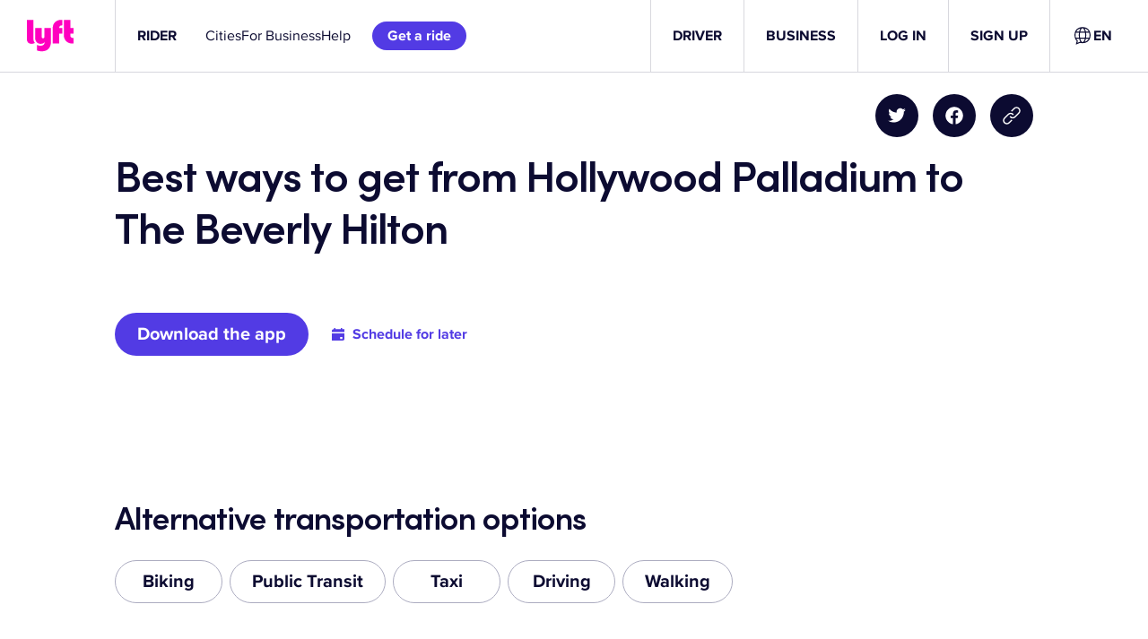

--- FILE ---
content_type: text/css
request_url: https://tags.srv.stackadapt.com/sa.css
body_size: -11
content:
:root {
    --sa-uid: '0-7c680bae-4109-569f-561f-d694db69e672';
}